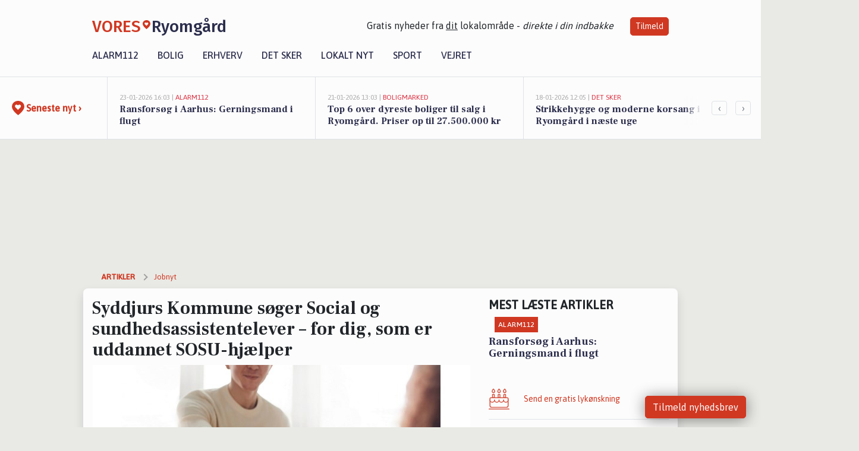

--- FILE ---
content_type: text/html; charset=utf-8
request_url: https://vores-ryomgaard.dk/a/syddjurs-kommune-soeger-social-og-sundhedsassistentelever-for-dig-som-er-uddannet-sosu-hjaelper/279509c5-0f5c-4f49-8829-794ddc49f23c
body_size: 18690
content:


<!DOCTYPE html>
<html lang="da">
<head>
    <meta charset="utf-8" />
    <meta name="viewport" content="width=device-width, initial-scale=1.0" />
    <title>Syddjurs Kommune s&#xF8;ger Social og sundhedsassistentelever &#x2013; for dig, som er uddannet SOSU-hj&#xE6;lper | VORES Ryomg&#xE5;rd</title>
    
    <link href='https://fonts.gstatic.com' rel='preconnect' crossorigin>
<link href='https://assets.vorescdn.dk' rel='preconnect' crossorigin>
    <link rel="manifest" href="/manifest.json">
        <meta name="description" content="Jobannonce i 8550 Ryomg&#xE5;rd: Syddjurs Kommune s&#xF8;ger Social og sundhedsassistentelever &#x2013; for dig, som er uddannet SOSU-hj&#xE6;lper" />


    <link rel="canonical" href="https://vores-ryomgaard.dk/a/syddjurs-kommune-soeger-social-og-sundhedsassistentelever-for-dig-som-er-uddannet-sosu-hjaelper/279509c5-0f5c-4f49-8829-794ddc49f23c">


<meta property="fb:app_id" content="603210533761694" />
    <meta property="fb:pages" content="100678448208124" />
        <meta property="og:type" content="article" />
        <meta property="og:image" content="https://assets.vorescdn.dk/vores-by/3ef3021a-9a46-4067-a395-ab09caa7d5da.jpg?width=1200&amp;height=630&amp;mode=pad&amp;bgcolor=FFFFFF&amp;scale=both" />
        <meta property="article:published_date" content="2023-06-01T10:36:48" />
        <meta property="article:author" content="Emilie Bjergegaard" />

    <script type="application/ld+json">
        {"@context":"https://schema.org","@type":"NewsArticle","mainEntityOfPage":{"@type":"WebPage","@id":"https://vores-ryomgaard.dk/a/syddjurs-kommune-soeger-social-og-sundhedsassistentelever-for-dig-som-er-uddannet-sosu-hjaelper/279509c5-0f5c-4f49-8829-794ddc49f23c"},"headline":"Syddjurs Kommune søger Social og sundhedsassistentelever – for dig, som er uddannet SOSU-hjælper","image":["https://assets.vorescdn.dk/vores-by/3ef3021a-9a46-4067-a395-ab09caa7d5da.jpg"],"datePublished":"2023-06-01T10:36:48","dateModified":null,"author":{"@type":"Person","name":"Emilie Bjergegaard"},"publisher":{"@type":"Organization","name":"VORES Ryomgård","logo":{"@type":"ImageObject","url":"https://vores-ryomgaard.dk/img/logo/site_square.png"}}}
    </script>



    <meta name="facebook-domain-verification" content="bnory3wfufkcgowyy7d36fykwc4ex8" />

    
<link rel="icon" type="image/png" href="/img/icons/icon-152x152.png" />
<link rel="apple-touch-icon" type="image/png" href="/favicon.png" />

<link rel="preload" as="style" href="https://fonts.googleapis.com/css?family=Frank&#x2B;Ruhl&#x2B;Libre:400,700|Asap:400,500|Fira&#x2B;Sans:500|Merriweather:400&amp;display=swap">
<link href="https://fonts.googleapis.com/css?family=Frank&#x2B;Ruhl&#x2B;Libre:400,700|Asap:400,500|Fira&#x2B;Sans:500|Merriweather:400&amp;display=swap" rel="stylesheet" />

<link rel="preload" as="style" href="/dist/main.css?v=4lVlcf_nVVhS9k3-PzDma9gPCqVzZa-xwe6Z3nUGu-A">
<link rel="stylesheet" href="/dist/main.css?v=4lVlcf_nVVhS9k3-PzDma9gPCqVzZa-xwe6Z3nUGu-A" />
        <script type="text/javascript">
        window.dataLayer = window.dataLayer || [];
        window.dataLayer.push({
            dlv_page_type: "artikel_vip",
            dlv_category: "Jobnyt",
            dlv_source: "JobNet"
        });
    </script>

    
    
<script>
var voresConfiguration = {"modules":["floating-subscribe"],"site":{"name":"Ryomg\u00E5rd","siteName":"VORES Ryomg\u00E5rd","hostname":"vores-ryomgaard.dk","facebookPageId":100678448208124,"instagramHandle":""},"bannerPlaceholder":{"salesEmail":"salg@voresdigital.dk?subject=Henvendelse fra VORES Ryomg\u00E5rd","logo":"https://assets.vorescdn.dk/remote/vores-ryomgaard.dk/img/logo/site.png?width=250"},"facebookAppId":"603210533761694","googleSignInClientId":"643495767278-bqenl96m5li36d9c3e1a1ujch1giorgn.apps.googleusercontent.com","products":{"groceryPlusProductId":"832729fc-0197-4a09-a829-2ad24ec33c74"},"csrf":"CfDJ8FuIb0WNFg9DhYJimJMeEWhnpEzV2gPE-bMuWyxuAbD2D0HJKIn9D5L5Zlc3ihqz83J2Zg2JdnK5JC0Ba4FNrzgrq_lhyxOu7L2k312BuXN6ASRfT27B2lXiP-xWOdJ9xJoD7uVWiYixTn38cL9Xyek","gtmId":"GTM-PMFG7C7"}
</script>

<script src="/dist/essentials-bundle.js?v=hjEg4_jAEA1nYcyRynaMY4wTMfjlzT6aiRLaBhOhzEo" defer></script>
    
<script type="text/javascript">
var utag_data = {
}
</script>
<!-- Loading script asynchronously -->
<script type="text/javascript">
    (function(a,b,c,d){
    a='//tags.tiqcdn.com/utag/jysk-fynske-medier/partners/prod/utag.js';
    b=document;c='script';d=b.createElement(c);d.src=a;d.type='text/java'+c;d.async=true;
    a=b.getElementsByTagName(c)[0];a.parentNode.insertBefore(d,a);
    })();
</script>


<script async='async' src='//macro.adnami.io/macro/hosts/adsm.macro.voresdigital.dk.js'></script>


<script src="//zrzzqdBnFEBxKXGb4.ay.delivery/manager/zrzzqdBnFEBxKXGb4" type="text/javascript" referrerpolicy="no-referrer-when-downgrade"></script>


<script>window.googletag = window.googletag || {cmd: []};</script>
<script>
    googletag.cmd.push(function(){
        googletag.pubads().setTargeting('vd_page', "vores-ryomgaard.dk");
googletag.pubads().setTargeting('vd_category', "jobnyt");googletag.pubads().setTargeting('vd_type', "artikel_vip");    });
</script>
</head>
<body>
    

<div class="d-flex flex-column">
    

<header class="" id="header">
    <nav class="navbar navbar-expand-md navbar-light sticky ">
        <div class="container">
            <div class="d-flex flex-wrap align-items-center w-100 justify-content-between">
                    <a class="logo" href="/">
        <span>VORES</span><div class="logo-icon"><img alt="" src="/img/logo/homeheart.svg" aria-hidden="true" /></div><span>Ryomg&#xE5;rd</span>
                    </a>
                    <burger-menu></burger-menu>
                    <div class="d-none d-lg-block">
                        <span>Gratis nyheder fra <u>dit</u> lokalområde - <i>direkte i din indbakke</i></span>
                        <button onclick="vmh.showSubscribeModal('Header')" class="ml-4 btn btn-sm btn-primary">Tilmeld</button>
                    </div>
            </div>
                <div class="d-flex flex-wrap align-items-center">
                    
                    <div class="collapse navbar-collapse text-right text-md-center" id="navbarMenu">
                        <ul class="navbar-nav mr-auto mt-2 mt-lg-0">

                            <li class="nav-item">
                                <a class="nav-link" href="/alarm112">
                                    Alarm112
                                </a>
                            </li>
                            <li class="nav-item">
                                <a class="nav-link" href="/bolig">
                                    Bolig
                                </a>
                            </li>
                            <li class="nav-item" site="Site">
                                <a class="nav-link" href="/erhverv">
                                    Erhverv
                                </a>
                            </li>
                            <li class="nav-item">
                                <a class="nav-link" href="/detsker">
                                    Det sker
                                </a>
                            </li>
                            <li class="nav-item">
                                <a class="nav-link" href="/lokaltnyt">
                                    Lokalt nyt
                                </a>
                            </li>
                            <li class="nav-item">
                                <a class="nav-link" href="/sport">
                                    Sport
                                </a>
                            </li>
                            <li class="nav-item align-middle">
                                
                            </li>
                            <li class="nav-item align-middle">
                                <a class="nav-link align-items-center" href="/vejret">
                                    Vejret
                                </a>
                            </li>
                        </ul>
                    </div>
                </div>
        </div>
    </nav>
</header>
    <div class="d-flex flex-column flex-grow-1">
        <div class="flex-grow-1">
                
<div class="news-bar">
    <!-- Label section -->
    <div class="news-bar-label">
        <a class="article-icon" href="/artikler">
            <b class="news-title">Seneste nyt &rsaquo;</b>
        </a>
    </div>

    <!-- News slider section -->
    <div class="news-slider">
            <a class="article-link" href="/artikler?contentId=4a633111-166b-47b5-be94-101ad5ed0d60" ga-track-kpi="" data-action="click_article" data-itemid="4a633111-166b-47b5-be94-101ad5ed0d60" data-itemtype="Content" data-itemcategory="Alarm112" data-placement="1" data-container="news_bar_preview">
                <div class="news-bar-item" ga-track-impression="" data-itemid="4a633111-166b-47b5-be94-101ad5ed0d60" data-itemtype="Content" data-itemcategory="Alarm112" data-placement="1" data-container="news_bar_preview">
                    <div class="timeago">23-01-2026 16:03 | </div>
                    <div class="category">Alarm112</div>
                    <b class="news-title">Ransfors&#xF8;g i Aarhus: Gerningsmand i flugt</b>
                </div>
            </a>
            <a class="article-link" href="/artikler?contentId=711bc0b8-aa89-42b5-ac5f-21bf974975e2" ga-track-kpi="" data-action="click_article" data-itemid="711bc0b8-aa89-42b5-ac5f-21bf974975e2" data-itemtype="Content" data-itemcategory="Boligmarked" data-placement="2" data-container="news_bar_preview">
                <div class="news-bar-item" ga-track-impression="" data-itemid="711bc0b8-aa89-42b5-ac5f-21bf974975e2" data-itemtype="Content" data-itemcategory="Boligmarked" data-placement="2" data-container="news_bar_preview">
                    <div class="timeago">21-01-2026 13:03 | </div>
                    <div class="category">Boligmarked</div>
                    <b class="news-title">Top 6 over dyreste boliger til salg i Ryomg&#xE5;rd. Priser op til 27.500.000 kr</b>
                </div>
            </a>
            <a class="article-link" href="/artikler?contentId=10bd5b96-e5af-4c4c-a662-66e61cc33c75" ga-track-kpi="" data-action="click_article" data-itemid="10bd5b96-e5af-4c4c-a662-66e61cc33c75" data-itemtype="Content" data-itemcategory="Det sker" data-placement="3" data-container="news_bar_preview">
                <div class="news-bar-item" ga-track-impression="" data-itemid="10bd5b96-e5af-4c4c-a662-66e61cc33c75" data-itemtype="Content" data-itemcategory="Det sker" data-placement="3" data-container="news_bar_preview">
                    <div class="timeago">18-01-2026 12:05 | </div>
                    <div class="category">Det sker</div>
                    <b class="news-title">Strikkehygge og moderne korsang i Ryomg&#xE5;rd i n&#xE6;ste uge</b>
                </div>
            </a>
            <a class="article-link" href="/artikler?contentId=b8549ff0-67c9-4b75-971d-0cc45fd245f2" ga-track-kpi="" data-action="click_article" data-itemid="b8549ff0-67c9-4b75-971d-0cc45fd245f2" data-itemtype="Content" data-itemcategory="Boligmarked" data-placement="4" data-container="news_bar_preview">
                <div class="news-bar-item" ga-track-impression="" data-itemid="b8549ff0-67c9-4b75-971d-0cc45fd245f2" data-itemtype="Content" data-itemcategory="Boligmarked" data-placement="4" data-container="news_bar_preview">
                    <div class="timeago">18-01-2026 10:01 | </div>
                    <div class="category">Boligmarked</div>
                    <b class="news-title">Syrenvej 8 er til salg for kun 495.000 kr.: Se de billigste boliger til salg i Ryomg&#xE5;rd her</b>
                </div>
            </a>
            <a class="article-link" href="/artikler?contentId=e5e68c70-533a-4dab-8ace-e6f49216814e" ga-track-kpi="" data-action="click_article" data-itemid="e5e68c70-533a-4dab-8ace-e6f49216814e" data-itemtype="Content" data-itemcategory="Biler" data-placement="5" data-container="news_bar_preview">
                <div class="news-bar-item" ga-track-impression="" data-itemid="e5e68c70-533a-4dab-8ace-e6f49216814e" data-itemtype="Content" data-itemcategory="Biler" data-placement="5" data-container="news_bar_preview">
                    <div class="timeago">17-01-2026 14:30 | </div>
                    <div class="category">Biler</div>
                    <b class="news-title">De billigste biler i Ryomg&#xE5;rd - Priser fra 99.900 kr</b>
                </div>
            </a>
            <a class="article-link" href="/artikler?contentId=dee7bd8a-94b5-4cf2-9263-309ed25a9dd9" ga-track-kpi="" data-action="click_article" data-itemid="dee7bd8a-94b5-4cf2-9263-309ed25a9dd9" data-itemtype="Content" data-itemcategory="Boligmarked" data-placement="6" data-container="news_bar_preview">
                <div class="news-bar-item" ga-track-impression="" data-itemid="dee7bd8a-94b5-4cf2-9263-309ed25a9dd9" data-itemtype="Content" data-itemcategory="Boligmarked" data-placement="6" data-container="news_bar_preview">
                    <div class="timeago">14-01-2026 13:02 | </div>
                    <div class="category">Boligmarked</div>
                    <b class="news-title">Nordlyvej 33 og 1 anden boliger er kommet til salg denne uge i Ryomg&#xE5;rd - se boligerne her.</b>
                </div>
            </a>
            <a class="article-link" href="/artikler?contentId=1d558da4-00cb-4a57-bb8f-5b3db09abf80" ga-track-kpi="" data-action="click_article" data-itemid="1d558da4-00cb-4a57-bb8f-5b3db09abf80" data-itemtype="Content" data-itemcategory="Alarm112" data-placement="7" data-container="news_bar_preview">
                <div class="news-bar-item" ga-track-impression="" data-itemid="1d558da4-00cb-4a57-bb8f-5b3db09abf80" data-itemtype="Content" data-itemcategory="Alarm112" data-placement="7" data-container="news_bar_preview">
                    <div class="timeago">09-01-2026 16:04 | </div>
                    <div class="category">Alarm112</div>
                    <b class="news-title">Snekaos: Vinterberedskab k&#xE6;mper for frie veje</b>
                </div>
            </a>
            <a class="article-link" href="/artikler?contentId=d0328b47-8a63-410e-a8e1-0dc8f59081d6" ga-track-kpi="" data-action="click_article" data-itemid="d0328b47-8a63-410e-a8e1-0dc8f59081d6" data-itemtype="Content" data-itemcategory="Biler" data-placement="8" data-container="news_bar_preview">
                <div class="news-bar-item" ga-track-impression="" data-itemid="d0328b47-8a63-410e-a8e1-0dc8f59081d6" data-itemtype="Content" data-itemcategory="Biler" data-placement="8" data-container="news_bar_preview">
                    <div class="timeago">30-12-2025 14:15 | </div>
                    <div class="category">Biler</div>
                    <b class="news-title">10 dyreste biler til salg i n&#xE6;rheden af Syddjurs Kommune</b>
                </div>
            </a>
            <a class="article-link" href="/artikler?contentId=5eae4db5-60a8-43b3-80ee-38be9fadd5d6" ga-track-kpi="" data-action="click_article" data-itemid="5eae4db5-60a8-43b3-80ee-38be9fadd5d6" data-itemtype="Content" data-itemcategory="Dagligvarer" data-placement="9" data-container="news_bar_preview">
                <div class="news-bar-item" ga-track-impression="" data-itemid="5eae4db5-60a8-43b3-80ee-38be9fadd5d6" data-itemtype="Content" data-itemcategory="Dagligvarer" data-placement="9" data-container="news_bar_preview">
                    <div class="timeago">28-12-2025 16:04 | </div>
                    <div class="category">Dagligvarer</div>
                    <b class="news-title">Vin til halv pris hos DagliBrugsen og Smirnoff Ice til kun 5 kr. hos Netto</b>
                </div>
            </a>
            <a class="article-link" href="/artikler?contentId=0e3a7e0f-58e5-47c1-8cde-8825ff458c76" ga-track-kpi="" data-action="click_article" data-itemid="0e3a7e0f-58e5-47c1-8cde-8825ff458c76" data-itemtype="Content" data-itemcategory="Biler" data-placement="10" data-container="news_bar_preview">
                <div class="news-bar-item" ga-track-impression="" data-itemid="0e3a7e0f-58e5-47c1-8cde-8825ff458c76" data-itemtype="Content" data-itemcategory="Biler" data-placement="10" data-container="news_bar_preview">
                    <div class="timeago">27-12-2025 14:14 | </div>
                    <div class="category">Biler</div>
                    <b class="news-title">De dyreste biler i Ryomg&#xE5;rd - Pris op til 429.900 kr!</b>
                </div>
            </a>
    </div>

        <!-- Navigation section -->
        <div class="news-bar-navigation">
            <button class="btn btn-outline-secondary" onclick="scrollNewsBar(-350)">&lsaquo;</button>
            <button class="btn btn-outline-secondary" onclick="scrollNewsBar(350)">&rsaquo;</button>
        </div>
</div>
            <div class="container pt-3">
                            <div class="step_sticky step_sticky_left">
    <div data-ay-manager-id="div-gpt-ad-sticky_1">
        <script type="text/javascript">
            window.ayManagerEnv = window.ayManagerEnv || { cmd : []};
            window.ayManagerEnv.cmd.push(function() {
                ayManagerEnv.display("div-gpt-ad-sticky_1");
            });
        </script>
    </div>
</div>
                            <div class="step_sticky step_sticky_right">
    <div data-ay-manager-id="div-gpt-ad-sticky_2">
        <script type="text/javascript">
            window.ayManagerEnv = window.ayManagerEnv || { cmd : []};
            window.ayManagerEnv.cmd.push(function() {
                ayManagerEnv.display("div-gpt-ad-sticky_2");
            });
        </script>
    </div>
</div>
                            
<div class="step_billboard">
    <div data-ay-manager-id="div-gpt-ad-billboard_1">
        <script type="text/javascript">
            window.ayManagerEnv = window.ayManagerEnv || { cmd : []};
            window.ayManagerEnv.cmd.push(function() {
                ayManagerEnv.display("div-gpt-ad-billboard_1");
            });
        </script>
    </div>
</div>
                

<div class="vip-page my-3">
    <div class="row">
        <div class="container">

                
    <div class="row breadcrumbs py-2">
        <div class="col">
            <ol itemscope itemtype="http://schema.org/BreadcrumbList" class="list-unstyled my-0 col d-flex">
                <li itemprop="itemListElement" itemscope itemtype="http://schema.org/ListItem">
                    <a href="/artikler" itemid="/artikler" class="section" itemscope itemtype="http://schema.org/Thing" itemprop="item">
                        <span itemprop="name">Artikler</span>
                    </a>
                    <meta itemprop="position" content="1" />
                </li>
                    <li class="" itemprop="itemListElement" itemscope itemtype="http://schema.org/ListItem">
                            <a href="/artikler/jobnyt" itemid="/artikler/jobnyt" itemscope itemtype="http://schema.org/Thing" itemprop="item">
                                <span itemprop="name">Jobnyt</span>
                            </a>
                        <meta itemprop="position" content="2" />
                    </li>
                    <li class="sr-only" itemprop="itemListElement" itemscope itemtype="http://schema.org/ListItem">
                            <span itemid="/a/syddjurs-kommune-soeger-social-og-sundhedsassistentelever-for-dig-som-er-uddannet-sosu-hjaelper/279509c5-0f5c-4f49-8829-794ddc49f23c" itemscope itemtype="http://schema.org/Thing" itemprop="item">
                                <span itemprop="name">Syddjurs Kommune s&#xF8;ger Social og sundhedsassistentelever &#x2013; for dig, som er uddannet SOSU-hj&#xE6;lper</span>
                            </span>
                        <meta itemprop="position" content="3" />
                    </li>
            </ol>
        </div>
    </div>

        </div>
    </div>


    <div class="row">
        <div class="container bg-white shadow pb-4 default-container-padding">
            <div class="row mt-3">
                <div class="col-12 col-lg-8">
                    <article id="279509c5-0f5c-4f49-8829-794ddc49f23c" class="jobnetadarticle desktop" data-id="279509c5-0f5c-4f49-8829-794ddc49f23c"
         data-category="Jobnyt" data-assets='[{"id":"3ef3021a-9a46-4067-a395-ab09caa7d5da","width":1280,"height":853}]'>
    <h1>
        Syddjurs Kommune s&#xF8;ger Social og sundhedsassistentelever &#x2013; for dig, som er uddannet SOSU-hj&#xE6;lper
    </h1>


            <div class="cover-img-container">
                <img class="cover-img" src="https://assets.vorescdn.dk/vores-by/3ef3021a-9a46-4067-a395-ab09caa7d5da.jpg?width=635&amp;height=357&amp;mode=pad&amp;bgcolor=FFFFFF&amp;scale=both" srcset="https://assets.vorescdn.dk/vores-by/3ef3021a-9a46-4067-a395-ab09caa7d5da.jpg?width=1270&amp;height=714&amp;mode=pad&amp;bgcolor=FFFFFF&amp;scale=both 2x, https://assets.vorescdn.dk/vores-by/3ef3021a-9a46-4067-a395-ab09caa7d5da.jpg?width=635&amp;height=357&amp;mode=pad&amp;bgcolor=FFFFFF&amp;scale=both 1x" data-assetid="3ef3021a-9a46-4067-a395-ab09caa7d5da" />
               
            </div>
    <div class="col-12 d-flex editor py-2 mt-1 mb-1 border-bottom border-top pl-0 align-items-center">
            <img alt="Profilbillede" class="mr-3 flex-shrink-0 rounded-circle" width="50" height="50" data-src="https://assets.vorescdn.dk/vores-by/d9b96d82-ea01-4614-81ca-9f0a8951c210.jpg?width=50&amp;height=50&amp;mode=crop" data-srcset="https://assets.vorescdn.dk/vores-by/d9b96d82-ea01-4614-81ca-9f0a8951c210.jpg?width=100&amp;height=100&amp;mode=crop 2x, https://assets.vorescdn.dk/vores-by/d9b96d82-ea01-4614-81ca-9f0a8951c210.jpg?width=50&amp;height=50&amp;mode=crop 1x" data-assetid="d9b96d82-ea01-4614-81ca-9f0a8951c210" />
            <div class="d-flex flex-column justify-content-center">
                <span class="article-author">Emilie Bjergegaard</span>
            </div>
            <div class="d-flex flex-wrap justify-content-end align-items-center" style="margin-left: auto;">

                
<a class="btn btn-sm btn-primary d-flex align-items-center justify-content-center" id="shareLinkBtn" style="white-space: nowrap" title="Del på Facebook" onclick="vmh.shareLink('https%3A%2F%2Fvores-ryomgaard.dk%2Fa%2Fsyddjurs-kommune-soeger-social-og-sundhedsassistentelever-for-dig-som-er-uddannet-sosu-hjaelper%2F279509c5-0f5c-4f49-8829-794ddc49f23c')">
	Del artikel <img alt="Del på facebook" class="ml-2" style="height: 18px;width: 18px;" src="/img/icons/icon-share-white.svg" />
</a>


            </div>
    </div>
    <div class="d-flex flex-wrap justify-content-between">
            <div>
                <img src="/img/icons/clock-icon.svg" alt="dato" style="height: 11px; width: 11px" />
                <time itemprop="dateCreated datePublished"
                      datetime="2023-06-01T08:36:48Z"
                      class="text-muted">
                    Torsdag d. 01. jun. 2023 - kl. 10:36
                </time>
            </div>
    </div>
    <br />

    <div class="article-content">
        
        
    <p>
        <strong>
            BEMÆRK:
            <span style="color:red;">Ansøgningsfristen er overskredet</span>
        </strong>
    </p>

<p>
    Drømmer du om at gøre en forskel for mennesker, der har brug for sygepleje og rehabilitering i borgerens eget hjem eller i det nære og sammenhængende sundhedsvæsen, har du chancen nu, da Syddjurs Kommune søger Social og sundhedsassistentelever med skolegang i Århus eller Randers/Grenå.<br/><br/><strong>Uddannelsen starter den 11. august 2023 eller 3./4. januar 2024.</strong><br/><br/>Uddannelsen veksler mellem skole og praktik og giver dig mulighed for at skabe et godt fundament for job og karriere indenfor sundhedsområdet.<br/><br/>Du kan læse mere om uddannelsen indhold og opbygning her;<br/><br/><a href="http://www.sosuranders.dk/uddannelser/social-og-sundhedsassistent/hovedforloeb-sosu-assistent/" >http://www.sosuranders.dk/uddannelser/social-og-sundhedsassistent/hovedforloeb-sosu-assistent/</a><br/><a href="https://www.sosuoj.dk/uddannelser/sosu-assistent/hovedforloeb-sosu-assistent/" >https://www.sosuoj.dk/uddannelser/sosu-assistent/hovedforloeb-sosu-assistent/</a><br/><br/>For at komme i betragtning til optagelse på uddannelsen og ansættelse i Syddjurs Kommune, skal du:<ul><li>Have gennemført Social- og sundhedshjælperuddannelsen</li><li>Du skal kunne tage ansvar for egen læring og være motiveret for uddannelsen</li><li>Du skal kunne møde kl. 7.00 på hverdage og i weekender på dine tildelte praktiksteder</li></ul>Arbejdsvilkår og løn i henhold til gældende overenskomst. Er du over 25 år, kan du søge om voksenelevløn. Du kan finde beskrivelse af kriterier og ansøgningsskema til voksenelevløn her:<br/><br/><a href="http://www.syddjurs.dk/borger/aeldre/uddannelse-i-aeldreplejen/bliv-sosu" >http://www.syddjurs.dk/borger/aeldre/uddannelse-i-aeldreplejen/bliv-sosu</a><br/><br/><strong>Frist for ansøgning fredag den 9. juni 2023 kl. 12.00</strong><br/><br/>Efter vurdering af de skriftlige ansøgninger, bliver du evt. indbudt til en samtale.<br/><br/>Under samtalen med ansættelsesudvalget får du mulighed for at uddybe din ansøgning.<br/><br/><strong>Ansettælsessamtalerne&nbsp;forventes afholdt den 14. juni 2023.</strong><br/><br/>Ansøgning foregår elektronisk, klik her: &nbsp;<br/><br/>Vær opmærksom på at læse vejledningen omkring din ansøgning, inden du går i gang med at uploade din ansøgning.<br/><br/>Der indhentes straffeattest i forbindelse med en evt. ansættelse.<br/><br/>Har du spørgsmål, er du velkommen til at kontakte Syddjurs Kommune på <a href="mailto:sundhed.omsorg@syddjurs.dk" >sundhed.omsorg@syddjurs.dk</a> eller på 87 53 00 00.<br/><br/>&nbsp;<em>Syddjurs Kommune opfordrer alle til at søge stillingen uanset køn, alder, etnisk baggrund, handicap m.v.</em><br/>&nbsp;<br/><strong>Du kan søge jobbet ved at klikke på ”Send ansøgning”. Vedhæft din ansøgning og dit CV.&nbsp;</strong>(De vedhæftede filer skal være i pdf- eller word-format).<br/><br/><strong>TIPS: </strong><em>Syddjurs Kommune anvender digital rekruttering, se ledige stillinger på Syddjurs. dk / job.</em><br/><br/><em>Syddjurs Kommune har omkring 44.000 indbyggere, fem hovedbyer og et stort opland med mange landsbyer. Vi er en Kommune i udvikling og hvert år vælger mange familier at flytte hertil. Vores styrker er de aktive borgere, de mange bysamfund, en enestående natur og nærheden til storbyen Aarhus. Vi er en aktiv del af udviklingen i den midtjyske region, herunder Business Region Aarhus, s<em>om er et fællesskab mellem de 12 østjyske Kommuner på tilsammen en million østjyder, en halv million arbejdspladser og landets største vækstområde uden for hovedstadsområdet.</em></em><br/><em>&nbsp;</em><em>&nbsp;</em><br/><em>Syddjurs Kommune er den største arbejdsplads med cirka 3.200 engagerede medarbejdere. Gennem dialog med virksomheder, brugere og borgere sikres et fælles ansvar for Kommunens udvikling. Vores Ledelses- og medarbejdergrundlag tager afsæt i Kommunens vision ”Sammen om det gode liv” og i Kommunens værdier; åbenhed, udvikling, respekt og kvalitet - som vi efterlever ved at borgere, erhvervsliv og medarbejdere i Syddjurs Kommune møder hinanden med nysgerrighed og engagement og skaber i fællesskab rammerne for det gode liv i hele Syddjurs.</em><br/>&nbsp;<br/>&nbsp;<br/>&nbsp;<br/><br/>
</p>

<p>
    <b>INFORMATIONER OM STILLINGEN:</b>
</p>

<p><b>- Arbejdspladsen ligger i:</b></p>
<p>
    Syddjurs Kommune
</p>

<p><b>-Virksomheden tilbyder: </b></p>

    <p><b>-Arbejdsgiver:</b></p>
    <p>Syddjurs Kommune, Skolevej 19, 8544 M&#xF8;rke</p>

<p><b>-Ansøgning:</b></p>

    <p>
        Ansøgningsfrist: 09-06-2023;

            <strong>
                - ansøgningsfristen er overskredet
            </strong>
    </p>
    <p>Ved skriftlig henvendelse: <a href="https://syddjurs.emply.net/recruitment/vacancyApply.aspx?publishingId=3f6697b6-4884-4c7c-b73f-49c27ab5d120" rel="nofollow noopener">https://syddjurs.emply.net/recruitment/vacancyApply.aspx?publishingId=3f6697b6-4884-4c7c-b73f-49c27ab5d120</a></p>

<p>Se mere her: <a href="https://job.jobnet.dk/find-job/5844527" rel="nofollow noopener">https://job.jobnet.dk/find-job/5844527</a></p>

    </div>
    
            <div class="d-flex flex-wrap justify-content-between">
                <small class="text-muted">Denne artikel er skrevet af Emilie Bjergegaard og data er automatisk hentet fra eksterne kilder, herunder JobNet.</small>
            </div>


        <div class="d-flex flex-wrap justify-content-between">
                <small class="text-muted">Kilde: JobNet</small>
        </div>




        
    <div class="d-flex justify-content-center py-3 pb-5 w-100">
        <a class="b4nn3r w300_h160"
           aria-hidden="true"
           title="Reklame"
           href="https://www.lagersalg.com/?utm_source=vores-ryomgaard.dk&amp;utm_medium=banner"
           rel="noopener nofollow"
           target="_blank"
           data-background="https://assets.vorescdn.dk/vores-by/d19e68de-c90f-4037-8a36-804ae5516b95.jpg?width=300&amp;height=160&amp;mode=crop&amp;bgcolor=FFFFFF"
           data-backgroundretina="https://assets.vorescdn.dk/vores-by/d19e68de-c90f-4037-8a36-804ae5516b95.jpg?width=600&amp;height=320&amp;mode=crop&amp;bgcolor=FFFFFF"
           data-id="a4180c0a-21b6-4cd3-9fc2-e712943627b5"
           data-track="True"
           data-allowduplicates="False"
           data-onlyshowbannersfrombusinesseswithproductid="">
        </a>

</div>

</article>

                    <div class="row justify-content-center border-top py-3">
                        <div class="col-md-6 col-sm my-2">
                            <email-signup-widget 
    data-location="Article" 
    ></email-signup-widget>
                        </div>
                    </div>

                </div>
                <div class="col-12 col-lg-4 order-2 order-md-1">
                    
                        <div>
                                <h5 class="text-uppercase font-weight-bold pb-3">Mest læste artikler</h5>
        <div class="row pb-3 mb-3">
            <div class="col">
                

<a class="top-story article-link h-100" href="/a/ransforsoeg-i-aarhus-gerningsmand-i-flugt/4a633111-166b-47b5-be94-101ad5ed0d60" ga-track-impression="" data-itemid="4a633111-166b-47b5-be94-101ad5ed0d60" data-itemtype="Content" data-itemcategory="Alarm112" data-container="medium_article_preview" ga-track-kpi="" data-action="click_article">
    <div class="top-story-header">
        <div class="img-container">
            <div class="img-bg " data-background="https://assets.vorescdn.dk:443/vores-intet-foto.png?width=300&amp;height=169&amp;mode=max&amp;bgcolor=FFFFFF&amp;quality=90&amp;c.focus=faces" data-backgroundretina="https://assets.vorescdn.dk:443/vores-intet-foto.png?width=600&amp;height=338&amp;mode=max&amp;bgcolor=FFFFFF&amp;quality=90&amp;c.focus=faces">
            </div>
        </div>

        <div class="categories">   
                <div class="category">Alarm112</div>
        </div>
        
    </div>

    <h2 class="mt-3 mb-0">Ransfors&#xF8;g i Aarhus: Gerningsmand i flugt</h2>
</a>
            </div>
        </div>

                        </div>
                    
                    <div class="w-100 border-bottom py-3">
                        <a class="d-flex align-items-center cta" href="/brugerindhold/opret-lykoenskning">
                            <img class="mr-4" alt="lykønskning" src="/img/icons/icon-lykkeoenskning.svg" />
                            <span class="flex-grow-1">
                                Send en gratis lykønskning
                            </span>
                        </a>
                    </div>
                    <div class="w-100 border-bottom py-3">
                        <a class="d-flex align-items-center cta" href="/opret-mindeside">
                            <img class="mr-4" alt="mindeord" src="/img/icons/icon-mindeord.svg" />
                            <span class="flex-grow-1">
                                Opret mindeside
                            </span>
                        </a>
                    </div>
                    <div class="w-100 py-3">
                        <a class="d-flex align-items-center cta" href="/brugerindhold/opret-nyhed">
                            <img class="mr-4" alt="læserbidrag" src="/img/icons/icon-laeserbidrag.svg" />
                            <span class="flex-grow-1">
                                Indsend dit læserbidrag
                            </span>
                        </a>
                    </div>
                    <facebook-carousel data-breakpoints='{
                  "540": {
                    "slidesPerView": 2
                  },
                  "758": {
                    "slidesPerView": 3
                  },
                  "960": {
                    "slidesPerView": 1
                  }
                }'
                    data-container="facebook_post_carousel"></facebook-carousel>
                    <div class="mb-3">
                        <div class="w-100 d-flex justify-content-center border-bottom py-4">
        <div class="b4nn3r lazy w300_h160"
             data-size="w300_h160"
             data-placement=""
             data-allowplaceholder="False"
             data-onlyshowbannersfrombusinesseswithproductid="">
        </div>

</div>
                    </div>
                        
<div class="step_rectangle">
    <div data-ay-manager-id="div-gpt-ad-rectangle_1">
        <script type="text/javascript">
            window.ayManagerEnv = window.ayManagerEnv || { cmd : []};
            window.ayManagerEnv.cmd.push(function() {
                ayManagerEnv.display("div-gpt-ad-rectangle_1");
            });
        </script>
    </div>
</div>
                </div>
                    <div class="col-12 order-1 order-md-2">
                            
<div class="step_billboard">
    <div data-ay-manager-id="div-gpt-ad-billboard_2">
        <script type="text/javascript">
            window.ayManagerEnv = window.ayManagerEnv || { cmd : []};
            window.ayManagerEnv.cmd.push(function() {
                ayManagerEnv.display("div-gpt-ad-billboard_2");
            });
        </script>
    </div>
</div>
                    </div>
                <div class="col-12 order-3 order-md-3">
                    <div class="row mt-3">
                        <div class="col-12 col-lg-8">
                            
<div class="article-stream" style="padding-right: 5px; padding-left: 5px">
    
    <div class="mb-5">
        <div class="row">
            <div class="col">
                

<a class="cover-story article-link desktop" href="/a/top-6-over-dyreste-boliger-til-salg-i-ryomgaard-priser-op-til-27500000-kr/711bc0b8-aa89-42b5-ac5f-21bf974975e2" ga-track-impression="" data-itemid="711bc0b8-aa89-42b5-ac5f-21bf974975e2" data-itemtype="Content" data-itemcategory="Boligmarked" data-container="big_article_preview" ga-track-kpi="" data-action="click_article">
    <div class="cover-story-header">
        <div class="img-container">
            <div class="img-bg " style="background-image: url(https://assets.vorescdn.dk/vores-by/2b629c87-8943-45f4-90d5-44e5e6f361f0.jpg?width=630&amp;height=354&amp;mode=max&amp;bgcolor=FFFFFF&amp;c.focus=faces);" data-assetid="2b629c87-8943-45f4-90d5-44e5e6f361f0">
            </div>
        </div>

        <div class="categories">
                <div class="category">Boligmarked</div>
        </div>        
    </div>

    <h2 class="h1 mt-3">Top 6 over dyreste boliger til salg i Ryomg&#xE5;rd. Priser op til 27.500.000 kr</h2>
</a>
            </div>
        </div>
    </div>


    
    <div class="mb-5">
        <div class="row ">
            <div class="col-6" style="padding-right: 10px">
                

<a class="top-story article-link h-100" href="/a/strikkehygge-og-moderne-korsang-i-ryomgaard-i-naeste-uge/10bd5b96-e5af-4c4c-a662-66e61cc33c75" ga-track-impression="" data-itemid="10bd5b96-e5af-4c4c-a662-66e61cc33c75" data-itemtype="Content" data-itemcategory="Det sker" data-container="medium_article_preview" ga-track-kpi="" data-action="click_article">
    <div class="top-story-header">
        <div class="img-container">
            <div class="img-bg " data-background="https://assets.vorescdn.dk/vores-by/56e2f8da-6641-4429-bff1-8fdfcfd27e14.jpg?width=300&amp;height=169&amp;mode=max&amp;bgcolor=FFFFFF&amp;quality=90&amp;c.focus=faces" data-backgroundretina="https://assets.vorescdn.dk/vores-by/56e2f8da-6641-4429-bff1-8fdfcfd27e14.jpg?width=600&amp;height=338&amp;mode=max&amp;bgcolor=FFFFFF&amp;quality=90&amp;c.focus=faces" data-assetid="56e2f8da-6641-4429-bff1-8fdfcfd27e14">
            </div>
        </div>

        <div class="categories">   
                <div class="category">Det sker</div>
        </div>
        
    </div>

    <h2 class="mt-3 mb-0">Strikkehygge og moderne korsang i Ryomg&#xE5;rd i n&#xE6;ste uge</h2>
</a>
            </div>
            <div class="col-6" style="padding-left: 10px">
                

<a class="top-story article-link h-100" href="/a/syrenvej-8-er-til-salg-for-kun-495000-kr-se-de-billigste-boliger-til-salg-i-ryomgaard-her/b8549ff0-67c9-4b75-971d-0cc45fd245f2" ga-track-impression="" data-itemid="b8549ff0-67c9-4b75-971d-0cc45fd245f2" data-itemtype="Content" data-itemcategory="Boligmarked" data-container="medium_article_preview" ga-track-kpi="" data-action="click_article">
    <div class="top-story-header">
        <div class="img-container">
            <div class="img-bg " data-background="https://assets.vorescdn.dk/vores-by/78329447-c8ec-4430-81cc-b782bea7baf9.jpg?width=300&amp;height=169&amp;mode=max&amp;bgcolor=FFFFFF&amp;quality=90&amp;c.focus=faces" data-backgroundretina="https://assets.vorescdn.dk/vores-by/78329447-c8ec-4430-81cc-b782bea7baf9.jpg?width=600&amp;height=338&amp;mode=max&amp;bgcolor=FFFFFF&amp;quality=90&amp;c.focus=faces" data-assetid="78329447-c8ec-4430-81cc-b782bea7baf9">
            </div>
        </div>

        <div class="categories">   
                <div class="category">Boligmarked</div>
        </div>
        
    </div>

    <h2 class="mt-3 mb-0">Syrenvej 8 er til salg for kun 495.000 kr.: Se de billigste boliger til salg i Ryomg&#xE5;rd her</h2>
</a>
            </div>
        </div>
    </div>


    
    <div class="mb-5">
        <div class="row ">
            <div class="col-6" style="padding-right: 10px">
                

<a class="top-story article-link h-100" href="/a/de-billigste-biler-i-ryomgaard-priser-fra-99900-kr/e5e68c70-533a-4dab-8ace-e6f49216814e" ga-track-impression="" data-itemid="e5e68c70-533a-4dab-8ace-e6f49216814e" data-itemtype="Content" data-itemcategory="Biler" data-container="medium_article_preview" ga-track-kpi="" data-action="click_article">
    <div class="top-story-header">
        <div class="img-container">
            <div class="img-bg " data-background="https://assets.vorescdn.dk/vores-by/9e7d4fc3-6c28-40d3-b975-22a423fc947b.jpg?width=300&amp;height=169&amp;mode=max&amp;bgcolor=FFFFFF&amp;quality=90&amp;c.focus=faces" data-backgroundretina="https://assets.vorescdn.dk/vores-by/9e7d4fc3-6c28-40d3-b975-22a423fc947b.jpg?width=600&amp;height=338&amp;mode=max&amp;bgcolor=FFFFFF&amp;quality=90&amp;c.focus=faces" data-assetid="9e7d4fc3-6c28-40d3-b975-22a423fc947b">
            </div>
        </div>

        <div class="categories">   
                <div class="category">Biler</div>
        </div>
        
    </div>

    <h2 class="mt-3 mb-0">De billigste biler i Ryomg&#xE5;rd - Priser fra 99.900 kr</h2>
</a>
            </div>
            <div class="col-6" style="padding-left: 10px">
                

<a class="top-story article-link h-100" href="/a/nordlyvej-33-og-1-anden-boliger-er-kommet-til-salg-denne-uge-i-ryomgaard-se-boligerne-her/dee7bd8a-94b5-4cf2-9263-309ed25a9dd9" ga-track-impression="" data-itemid="dee7bd8a-94b5-4cf2-9263-309ed25a9dd9" data-itemtype="Content" data-itemcategory="Boligmarked" data-container="medium_article_preview" ga-track-kpi="" data-action="click_article">
    <div class="top-story-header">
        <div class="img-container">
            <div class="img-bg " data-background="https://assets.vorescdn.dk/vores-by/56feeb54-274b-49c4-aab5-392290b28e92.jpg?width=300&amp;height=169&amp;mode=max&amp;bgcolor=FFFFFF&amp;quality=90&amp;c.focus=faces" data-backgroundretina="https://assets.vorescdn.dk/vores-by/56feeb54-274b-49c4-aab5-392290b28e92.jpg?width=600&amp;height=338&amp;mode=max&amp;bgcolor=FFFFFF&amp;quality=90&amp;c.focus=faces" data-assetid="56feeb54-274b-49c4-aab5-392290b28e92">
            </div>
        </div>

        <div class="categories">   
                <div class="category">Boligmarked</div>
        </div>
        
    </div>

    <h2 class="mt-3 mb-0">Nordlyvej 33 og 1 anden boliger er kommet til salg denne uge i Ryomg&#xE5;rd - se boligerne her.</h2>
</a>
            </div>
        </div>
    </div>

    
    <div class="mb-5">
        <div class="row ">
            <div class="col-6" style="padding-right: 10px">
                

<a class="top-story article-link h-100" href="/a/10-dyreste-biler-til-salg-i-naerheden-af-syddjurs-kommune/d0328b47-8a63-410e-a8e1-0dc8f59081d6" ga-track-impression="" data-itemid="d0328b47-8a63-410e-a8e1-0dc8f59081d6" data-itemtype="Content" data-itemcategory="Biler" data-container="medium_article_preview" ga-track-kpi="" data-action="click_article">
    <div class="top-story-header">
        <div class="img-container">
            <div class="img-bg " data-background="https://assets.vorescdn.dk/vores-by/dbc32af3-3ed7-4c91-91a6-8410ee716f5f.jpg?width=300&amp;height=169&amp;mode=max&amp;bgcolor=FFFFFF&amp;quality=90&amp;c.focus=faces" data-backgroundretina="https://assets.vorescdn.dk/vores-by/dbc32af3-3ed7-4c91-91a6-8410ee716f5f.jpg?width=600&amp;height=338&amp;mode=max&amp;bgcolor=FFFFFF&amp;quality=90&amp;c.focus=faces" data-assetid="dbc32af3-3ed7-4c91-91a6-8410ee716f5f">
            </div>
        </div>

        <div class="categories">   
                <div class="category">Biler</div>
        </div>
        
    </div>

    <h2 class="mt-3 mb-0">10 dyreste biler til salg i n&#xE6;rheden af Syddjurs Kommune</h2>
</a>
            </div>
            <div class="col-6" style="padding-left: 10px">
                

<a class="top-story article-link h-100" href="/a/vin-til-halv-pris-hos-daglibrugsen-og-smirnoff-ice-til-kun-5-kr-hos-netto/5eae4db5-60a8-43b3-80ee-38be9fadd5d6" ga-track-impression="" data-itemid="5eae4db5-60a8-43b3-80ee-38be9fadd5d6" data-itemtype="Content" data-itemcategory="Dagligvarer" data-container="medium_article_preview" ga-track-kpi="" data-action="click_article">
    <div class="top-story-header">
        <div class="img-container">
            <div class="img-bg " data-background="https://assets.vorescdn.dk/vores-by/3ef6f521-7fa2-46ae-9063-6df5ccf0615a.jpg?width=300&amp;height=169&amp;mode=max&amp;bgcolor=FFFFFF&amp;quality=90&amp;c.focus=faces" data-backgroundretina="https://assets.vorescdn.dk/vores-by/3ef6f521-7fa2-46ae-9063-6df5ccf0615a.jpg?width=600&amp;height=338&amp;mode=max&amp;bgcolor=FFFFFF&amp;quality=90&amp;c.focus=faces" data-assetid="3ef6f521-7fa2-46ae-9063-6df5ccf0615a">
            </div>
        </div>

        <div class="categories">   
                <div class="category">Dagligvarer</div>
        </div>
        
    </div>

    <h2 class="mt-3 mb-0">Vin til halv pris hos DagliBrugsen og Smirnoff Ice til kun 5 kr. hos Netto</h2>
</a>
            </div>
        </div>
    </div>



        

        <div class="row py-2 mb-5">
            <div class="col">
                
        <span class="sectionheader">Boliger til salg i Ryomg&#xE5;rd</span>
    <div class="row d-flex flex-wrap justify-content-between rentalproperties">
                <div class="col-12 col-sm-6 mb-3 mx-0">
                    
<div class="property">
        <div ga-track-impression="" data-itemid="02815883-5e56-4f72-81d1-008883c0e74b" data-itemtype="Property" data-customerid="" data-businessid="" data-placement="1" data-container="property_showcase" data-containervariant="standard">
            <a href="https://www.boliga.dk/bolig/2284622" target="_blank" rel="noopener" class="pb-4">

                <img alt="billede af boligen" data-src="https://assets.vorescdn.dk/remote/i.boliga.org/dk/550x/2284/2284622.jpg?width=640&amp;height=320&amp;mode=crop&amp;c.focus=faces" style="max-width:100%" class="pr-1" />

                <span class="rightlabel">2.598.000 kr</span>

                    <span class="rightlowerlabel">120 m<sup>2</sup></span>

                <h6 class="pt-2" style="color:#2B2D4C;font-weight:bold">Pilevej 2, 8550 Ryomg&#xE5;rd</h6>
            </a>
        </div>
</div>
                </div>
                <div class="col-12 col-sm-6 mb-3 mx-0">
                    
<div class="property">
        <div ga-track-impression="" data-itemid="9c7c4b09-da3e-4c80-a855-05893e5ebbca" data-itemtype="Property" data-customerid="" data-businessid="" data-placement="2" data-container="property_showcase" data-containervariant="standard">
            <a href="https://www.boliga.dk/bolig/2247200" target="_blank" rel="noopener" class="pb-4">

                <img alt="billede af boligen" data-src="https://assets.vorescdn.dk/remote/i.boliga.org/dk/550x/2247/2247200.jpg?width=640&amp;height=320&amp;mode=crop&amp;c.focus=faces" style="max-width:100%" class="pr-1" />

                <span class="rightlabel">2.475.000 kr</span>

                    <span class="rightlowerlabel">120 m<sup>2</sup></span>

                <h6 class="pt-2" style="color:#2B2D4C;font-weight:bold">Esmarcksvej 8, 8550 Ryomg&#xE5;rd</h6>
            </a>
        </div>
</div>
                </div>
                <div class="col-12 col-sm-6 mb-3 mx-0">
                    
<div class="property">
        <div ga-track-impression="" data-itemid="e52f9bc4-3e82-4242-84ea-0b313c747bff" data-itemtype="Property" data-customerid="" data-businessid="" data-placement="3" data-container="property_showcase" data-containervariant="standard">
            <a href="https://www.boliga.dk/bolig/2293099" target="_blank" rel="noopener" class="pb-4">

                <img alt="billede af boligen" data-src="https://assets.vorescdn.dk/remote/i.boliga.org/dk/550x/2293/2293099.jpg?width=640&amp;height=320&amp;mode=crop&amp;c.focus=faces" style="max-width:100%" class="pr-1" />

                <span class="rightlabel">1.799.000 kr</span>

                    <span class="rightlowerlabel">100 m<sup>2</sup></span>

                <h6 class="pt-2" style="color:#2B2D4C;font-weight:bold">Skovbakken 2, 8550 Ryomg&#xE5;rd</h6>
            </a>
        </div>
</div>
                </div>
                <div class="col-12 col-sm-6 mb-3 mx-0">
                    
<div class="property">
        <div ga-track-impression="" data-itemid="8484217b-16a0-4916-b877-16a7f5c663a8" data-itemtype="Property" data-customerid="" data-businessid="" data-placement="4" data-container="property_showcase" data-containervariant="standard">
            <a href="https://www.boliga.dk/bolig/2266418" target="_blank" rel="noopener" class="pb-4">

                <img alt="billede af boligen" data-src="https://assets.vorescdn.dk/remote/vores-randers.dk/img/content/property/bolig-billede-paa-vej.png?width=640&amp;height=320&amp;mode=crop&amp;c.focus=faces" style="max-width:100%" class="pr-1" />

                <span class="rightlabel">7.995.000 kr</span>

                    <span class="rightlowerlabel">266 m<sup>2</sup></span>

                <h6 class="pt-2" style="color:#2B2D4C;font-weight:bold">Gr&#xF8;nholtvej 4 Gr&#xF8;nholt, 8550 Ryomg&#xE5;rd</h6>
            </a>
        </div>
</div>
                </div>

            <div class="col-12 lead-form font-sans">
                <lead-form data-csrf="CfDJ8FuIb0WNFg9DhYJimJMeEWhnpEzV2gPE-bMuWyxuAbD2D0HJKIn9D5L5Zlc3ihqz83J2Zg2JdnK5JC0Ba4FNrzgrq_lhyxOu7L2k312BuXN6ASRfT27B2lXiP-xWOdJ9xJoD7uVWiYixTn38cL9Xyek" data-eventsection="PropertyShowcase" />
            </div>
    </div>

            </div>
        </div>


    

    

    




    

    

    


    <div class="py-3 mb-5 border-y">
        <div class="row">
                <div class="col-6" style="padding-right: 10px">
                    <div class="w-100 d-flex justify-content-center pb-0 pt-4 pt-md-0">
        <div class="b4nn3r lazy w300_h160"
             data-size="w300_h160"
             data-placement=""
             data-allowplaceholder="False"
             data-onlyshowbannersfrombusinesseswithproductid="">
        </div>

</div>
                </div>
                <div class="col-6" style="padding-left: 10px">
                    <div class="w-100 d-flex justify-content-center pb-0 pt-4 pt-md-0">
        <div class="b4nn3r lazy w300_h160"
             data-size="w300_h160"
             data-placement=""
             data-allowplaceholder="False"
             data-onlyshowbannersfrombusinesseswithproductid="">
        </div>

</div>
                </div>
        </div>
    </div>
</div>
                        </div>

                        <div class="col-12 col-lg-4">
                                
<div class="step_rectangle">
    <div data-ay-manager-id="div-gpt-ad-rectangle_2">
        <script type="text/javascript">
            window.ayManagerEnv = window.ayManagerEnv || { cmd : []};
            window.ayManagerEnv.cmd.push(function() {
                ayManagerEnv.display("div-gpt-ad-rectangle_2");
            });
        </script>
    </div>
</div>
                        </div>
                    </div>
                    
                </div>
                <div class="col-12 order-4 order-md-4">
                    <div class="border-top">
                        <h5 class="text-uppercase py-4">Flere artikler</h5>
                        
                            
<div class="row">
        <div class="col-6 col-md-4 mb-3">
            

<a class="top-story article-link h-100" href="/a/ransforsoeg-i-aarhus-gerningsmand-i-flugt/4a633111-166b-47b5-be94-101ad5ed0d60" ga-track-impression="" data-itemid="4a633111-166b-47b5-be94-101ad5ed0d60" data-itemtype="Content" data-itemcategory="Alarm112" data-container="medium_article_preview" ga-track-kpi="" data-action="click_article">
    <div class="top-story-header">
        <div class="img-container">
            <div class="img-bg " data-background="https://assets.vorescdn.dk:443/vores-intet-foto.png?width=300&amp;height=169&amp;mode=max&amp;bgcolor=FFFFFF&amp;quality=90&amp;c.focus=faces" data-backgroundretina="https://assets.vorescdn.dk:443/vores-intet-foto.png?width=600&amp;height=338&amp;mode=max&amp;bgcolor=FFFFFF&amp;quality=90&amp;c.focus=faces">
            </div>
        </div>

        <div class="categories">   
                <div class="category">Alarm112</div>
        </div>
        
    </div>

    <h2 class="mt-3 mb-0">Ransfors&#xF8;g i Aarhus: Gerningsmand i flugt</h2>
</a>
        </div>
        <div class="col-6 col-md-4 mb-3">
            

<a class="top-story article-link h-100" href="/a/de-billigste-biler-i-ryomgaard-priser-fra-99900-kr/e5e68c70-533a-4dab-8ace-e6f49216814e" ga-track-impression="" data-itemid="e5e68c70-533a-4dab-8ace-e6f49216814e" data-itemtype="Content" data-itemcategory="Biler" data-container="medium_article_preview" ga-track-kpi="" data-action="click_article">
    <div class="top-story-header">
        <div class="img-container">
            <div class="img-bg " data-background="https://assets.vorescdn.dk/vores-by/9e7d4fc3-6c28-40d3-b975-22a423fc947b.jpg?width=300&amp;height=169&amp;mode=max&amp;bgcolor=FFFFFF&amp;quality=90&amp;c.focus=faces" data-backgroundretina="https://assets.vorescdn.dk/vores-by/9e7d4fc3-6c28-40d3-b975-22a423fc947b.jpg?width=600&amp;height=338&amp;mode=max&amp;bgcolor=FFFFFF&amp;quality=90&amp;c.focus=faces" data-assetid="9e7d4fc3-6c28-40d3-b975-22a423fc947b">
            </div>
        </div>

        <div class="categories">   
                <div class="category">Biler</div>
        </div>
        
    </div>

    <h2 class="mt-3 mb-0">De billigste biler i Ryomg&#xE5;rd - Priser fra 99.900 kr</h2>
</a>
        </div>
        <div class="col-6 col-md-4 mb-3">
            

<a class="top-story article-link h-100" href="/a/top-6-over-dyreste-boliger-til-salg-i-ryomgaard-priser-op-til-27500000-kr/711bc0b8-aa89-42b5-ac5f-21bf974975e2" ga-track-impression="" data-itemid="711bc0b8-aa89-42b5-ac5f-21bf974975e2" data-itemtype="Content" data-itemcategory="Boligmarked" data-container="medium_article_preview" ga-track-kpi="" data-action="click_article">
    <div class="top-story-header">
        <div class="img-container">
            <div class="img-bg " data-background="https://assets.vorescdn.dk/vores-by/2b629c87-8943-45f4-90d5-44e5e6f361f0.jpg?width=300&amp;height=169&amp;mode=max&amp;bgcolor=FFFFFF&amp;quality=90&amp;c.focus=faces" data-backgroundretina="https://assets.vorescdn.dk/vores-by/2b629c87-8943-45f4-90d5-44e5e6f361f0.jpg?width=600&amp;height=338&amp;mode=max&amp;bgcolor=FFFFFF&amp;quality=90&amp;c.focus=faces" data-assetid="2b629c87-8943-45f4-90d5-44e5e6f361f0">
            </div>
        </div>

        <div class="categories">   
                <div class="category">Boligmarked</div>
        </div>
        
    </div>

    <h2 class="mt-3 mb-0">Top 6 over dyreste boliger til salg i Ryomg&#xE5;rd. Priser op til 27.500.000 kr</h2>
</a>
        </div>
        <div class="col-6 col-md-4 mb-3">
            

<a class="top-story article-link h-100" href="/a/strikkehygge-og-moderne-korsang-i-ryomgaard-i-naeste-uge/10bd5b96-e5af-4c4c-a662-66e61cc33c75" ga-track-impression="" data-itemid="10bd5b96-e5af-4c4c-a662-66e61cc33c75" data-itemtype="Content" data-itemcategory="Det sker" data-container="medium_article_preview" ga-track-kpi="" data-action="click_article">
    <div class="top-story-header">
        <div class="img-container">
            <div class="img-bg " data-background="https://assets.vorescdn.dk/vores-by/56e2f8da-6641-4429-bff1-8fdfcfd27e14.jpg?width=300&amp;height=169&amp;mode=max&amp;bgcolor=FFFFFF&amp;quality=90&amp;c.focus=faces" data-backgroundretina="https://assets.vorescdn.dk/vores-by/56e2f8da-6641-4429-bff1-8fdfcfd27e14.jpg?width=600&amp;height=338&amp;mode=max&amp;bgcolor=FFFFFF&amp;quality=90&amp;c.focus=faces" data-assetid="56e2f8da-6641-4429-bff1-8fdfcfd27e14">
            </div>
        </div>

        <div class="categories">   
                <div class="category">Det sker</div>
        </div>
        
    </div>

    <h2 class="mt-3 mb-0">Strikkehygge og moderne korsang i Ryomg&#xE5;rd i n&#xE6;ste uge</h2>
</a>
        </div>
        <div class="col-6 col-md-4 mb-3">
            

<a class="top-story article-link h-100" href="/a/syrenvej-8-er-til-salg-for-kun-495000-kr-se-de-billigste-boliger-til-salg-i-ryomgaard-her/b8549ff0-67c9-4b75-971d-0cc45fd245f2" ga-track-impression="" data-itemid="b8549ff0-67c9-4b75-971d-0cc45fd245f2" data-itemtype="Content" data-itemcategory="Boligmarked" data-container="medium_article_preview" ga-track-kpi="" data-action="click_article">
    <div class="top-story-header">
        <div class="img-container">
            <div class="img-bg " data-background="https://assets.vorescdn.dk/vores-by/78329447-c8ec-4430-81cc-b782bea7baf9.jpg?width=300&amp;height=169&amp;mode=max&amp;bgcolor=FFFFFF&amp;quality=90&amp;c.focus=faces" data-backgroundretina="https://assets.vorescdn.dk/vores-by/78329447-c8ec-4430-81cc-b782bea7baf9.jpg?width=600&amp;height=338&amp;mode=max&amp;bgcolor=FFFFFF&amp;quality=90&amp;c.focus=faces" data-assetid="78329447-c8ec-4430-81cc-b782bea7baf9">
            </div>
        </div>

        <div class="categories">   
                <div class="category">Boligmarked</div>
        </div>
        
    </div>

    <h2 class="mt-3 mb-0">Syrenvej 8 er til salg for kun 495.000 kr.: Se de billigste boliger til salg i Ryomg&#xE5;rd her</h2>
</a>
        </div>
        <div class="col-6 col-md-4 mb-3">
            

<a class="top-story article-link h-100" href="/a/nordlyvej-33-og-1-anden-boliger-er-kommet-til-salg-denne-uge-i-ryomgaard-se-boligerne-her/dee7bd8a-94b5-4cf2-9263-309ed25a9dd9" ga-track-impression="" data-itemid="dee7bd8a-94b5-4cf2-9263-309ed25a9dd9" data-itemtype="Content" data-itemcategory="Boligmarked" data-container="medium_article_preview" ga-track-kpi="" data-action="click_article">
    <div class="top-story-header">
        <div class="img-container">
            <div class="img-bg " data-background="https://assets.vorescdn.dk/vores-by/56feeb54-274b-49c4-aab5-392290b28e92.jpg?width=300&amp;height=169&amp;mode=max&amp;bgcolor=FFFFFF&amp;quality=90&amp;c.focus=faces" data-backgroundretina="https://assets.vorescdn.dk/vores-by/56feeb54-274b-49c4-aab5-392290b28e92.jpg?width=600&amp;height=338&amp;mode=max&amp;bgcolor=FFFFFF&amp;quality=90&amp;c.focus=faces" data-assetid="56feeb54-274b-49c4-aab5-392290b28e92">
            </div>
        </div>

        <div class="categories">   
                <div class="category">Boligmarked</div>
        </div>
        
    </div>

    <h2 class="mt-3 mb-0">Nordlyvej 33 og 1 anden boliger er kommet til salg denne uge i Ryomg&#xE5;rd - se boligerne her.</h2>
</a>
        </div>
        <div class="col-6 col-md-4 mb-3">
            

<a class="top-story article-link h-100" href="/a/snekaos-vinterberedskab-kaemper-for-frie-veje/1d558da4-00cb-4a57-bb8f-5b3db09abf80" ga-track-impression="" data-itemid="1d558da4-00cb-4a57-bb8f-5b3db09abf80" data-itemtype="Content" data-itemcategory="Alarm112" data-container="medium_article_preview" ga-track-kpi="" data-action="click_article">
    <div class="top-story-header">
        <div class="img-container">
            <div class="img-bg " data-background="https://assets.vorescdn.dk:443/vores-intet-foto.png?width=300&amp;height=169&amp;mode=max&amp;bgcolor=FFFFFF&amp;quality=90&amp;c.focus=faces" data-backgroundretina="https://assets.vorescdn.dk:443/vores-intet-foto.png?width=600&amp;height=338&amp;mode=max&amp;bgcolor=FFFFFF&amp;quality=90&amp;c.focus=faces">
            </div>
        </div>

        <div class="categories">   
                <div class="category">Alarm112</div>
        </div>
        
    </div>

    <h2 class="mt-3 mb-0">Snekaos: Vinterberedskab k&#xE6;mper for frie veje</h2>
</a>
        </div>
        <div class="col-6 col-md-4 mb-3">
            

<a class="top-story article-link h-100" href="/a/10-dyreste-biler-til-salg-i-naerheden-af-syddjurs-kommune/d0328b47-8a63-410e-a8e1-0dc8f59081d6" ga-track-impression="" data-itemid="d0328b47-8a63-410e-a8e1-0dc8f59081d6" data-itemtype="Content" data-itemcategory="Biler" data-container="medium_article_preview" ga-track-kpi="" data-action="click_article">
    <div class="top-story-header">
        <div class="img-container">
            <div class="img-bg " data-background="https://assets.vorescdn.dk/vores-by/dbc32af3-3ed7-4c91-91a6-8410ee716f5f.jpg?width=300&amp;height=169&amp;mode=max&amp;bgcolor=FFFFFF&amp;quality=90&amp;c.focus=faces" data-backgroundretina="https://assets.vorescdn.dk/vores-by/dbc32af3-3ed7-4c91-91a6-8410ee716f5f.jpg?width=600&amp;height=338&amp;mode=max&amp;bgcolor=FFFFFF&amp;quality=90&amp;c.focus=faces" data-assetid="dbc32af3-3ed7-4c91-91a6-8410ee716f5f">
            </div>
        </div>

        <div class="categories">   
                <div class="category">Biler</div>
        </div>
        
    </div>

    <h2 class="mt-3 mb-0">10 dyreste biler til salg i n&#xE6;rheden af Syddjurs Kommune</h2>
</a>
        </div>
        <div class="col-6 col-md-4 mb-3">
            

<a class="top-story article-link h-100" href="/a/vin-til-halv-pris-hos-daglibrugsen-og-smirnoff-ice-til-kun-5-kr-hos-netto/5eae4db5-60a8-43b3-80ee-38be9fadd5d6" ga-track-impression="" data-itemid="5eae4db5-60a8-43b3-80ee-38be9fadd5d6" data-itemtype="Content" data-itemcategory="Dagligvarer" data-container="medium_article_preview" ga-track-kpi="" data-action="click_article">
    <div class="top-story-header">
        <div class="img-container">
            <div class="img-bg " data-background="https://assets.vorescdn.dk/vores-by/3ef6f521-7fa2-46ae-9063-6df5ccf0615a.jpg?width=300&amp;height=169&amp;mode=max&amp;bgcolor=FFFFFF&amp;quality=90&amp;c.focus=faces" data-backgroundretina="https://assets.vorescdn.dk/vores-by/3ef6f521-7fa2-46ae-9063-6df5ccf0615a.jpg?width=600&amp;height=338&amp;mode=max&amp;bgcolor=FFFFFF&amp;quality=90&amp;c.focus=faces" data-assetid="3ef6f521-7fa2-46ae-9063-6df5ccf0615a">
            </div>
        </div>

        <div class="categories">   
                <div class="category">Dagligvarer</div>
        </div>
        
    </div>

    <h2 class="mt-3 mb-0">Vin til halv pris hos DagliBrugsen og Smirnoff Ice til kun 5 kr. hos Netto</h2>
</a>
        </div>
        <div class="col-6 col-md-4 mb-3">
            

<a class="top-story article-link h-100" href="/a/de-dyreste-biler-i-ryomgaard-pris-op-til-429900-kr/0e3a7e0f-58e5-47c1-8cde-8825ff458c76" ga-track-impression="" data-itemid="0e3a7e0f-58e5-47c1-8cde-8825ff458c76" data-itemtype="Content" data-itemcategory="Biler" data-container="medium_article_preview" ga-track-kpi="" data-action="click_article">
    <div class="top-story-header">
        <div class="img-container">
            <div class="img-bg " data-background="https://assets.vorescdn.dk/vores-by/64294be6-78e3-4c56-883a-ee3c4638ed21.jpg?width=300&amp;height=169&amp;mode=max&amp;bgcolor=FFFFFF&amp;quality=90&amp;c.focus=faces" data-backgroundretina="https://assets.vorescdn.dk/vores-by/64294be6-78e3-4c56-883a-ee3c4638ed21.jpg?width=600&amp;height=338&amp;mode=max&amp;bgcolor=FFFFFF&amp;quality=90&amp;c.focus=faces" data-assetid="64294be6-78e3-4c56-883a-ee3c4638ed21">
            </div>
        </div>

        <div class="categories">   
                <div class="category">Biler</div>
        </div>
        
    </div>

    <h2 class="mt-3 mb-0">De dyreste biler i Ryomg&#xE5;rd - Pris op til 429.900 kr!</h2>
</a>
        </div>
        <div class="col-6 col-md-4 mb-3">
            

<a class="top-story article-link h-100" href="/a/luksusbolig-netop-kommet-til-salg-i-ryomgaard-se-hvad-du-skal-smide-for-ryomgaards-dyreste-adresser-her/7a321d05-bd58-46bc-a1bf-5d3908a7d471" ga-track-impression="" data-itemid="7a321d05-bd58-46bc-a1bf-5d3908a7d471" data-itemtype="Content" data-itemcategory="Boligmarked" data-container="medium_article_preview" ga-track-kpi="" data-action="click_article">
    <div class="top-story-header">
        <div class="img-container">
            <div class="img-bg " data-background="https://assets.vorescdn.dk/vores-by/56feeb54-274b-49c4-aab5-392290b28e92.jpg?width=300&amp;height=169&amp;mode=max&amp;bgcolor=FFFFFF&amp;quality=90&amp;c.focus=faces" data-backgroundretina="https://assets.vorescdn.dk/vores-by/56feeb54-274b-49c4-aab5-392290b28e92.jpg?width=600&amp;height=338&amp;mode=max&amp;bgcolor=FFFFFF&amp;quality=90&amp;c.focus=faces" data-assetid="56feeb54-274b-49c4-aab5-392290b28e92">
            </div>
        </div>

        <div class="categories">   
                <div class="category">Boligmarked</div>
        </div>
        
    </div>

    <h2 class="mt-3 mb-0">Luksusbolig netop kommet til salg i Ryomg&#xE5;rd: Se hvad du skal smide for Ryomg&#xE5;rds dyreste adresser her</h2>
</a>
        </div>
        <div class="col-6 col-md-4 mb-3">
            

<a class="top-story article-link h-100" href="/a/indbrud-paa-skovvej-i-ryomgaard/9e65020e-429b-4640-98c1-7cc22b4901c0" ga-track-impression="" data-itemid="9e65020e-429b-4640-98c1-7cc22b4901c0" data-itemtype="Content" data-itemcategory="Alarm112" data-container="medium_article_preview" ga-track-kpi="" data-action="click_article">
    <div class="top-story-header">
        <div class="img-container">
            <div class="img-bg " data-background="https://assets.vorescdn.dk/vores-by/3db70070-2331-433c-94aa-5ca5964c2f99.jpg?width=300&amp;height=169&amp;mode=max&amp;bgcolor=FFFFFF&amp;quality=90&amp;c.focus=faces" data-backgroundretina="https://assets.vorescdn.dk/vores-by/3db70070-2331-433c-94aa-5ca5964c2f99.jpg?width=600&amp;height=338&amp;mode=max&amp;bgcolor=FFFFFF&amp;quality=90&amp;c.focus=faces" data-assetid="3db70070-2331-433c-94aa-5ca5964c2f99">
            </div>
        </div>

        <div class="categories">   
                <div class="category">Alarm112</div>
        </div>
        
    </div>

    <h2 class="mt-3 mb-0">Indbrud p&#xE5; Skovvej i Ryomg&#xE5;rd</h2>
</a>
        </div>
        <div class="col-6 col-md-4 mb-3">
            

<a class="top-story article-link h-100" href="/a/adventsvandring-og-hygge-paa-koruplund-vingaard/71ca26a8-9481-4511-aba1-ece44e5f4c95" ga-track-impression="" data-itemid="71ca26a8-9481-4511-aba1-ece44e5f4c95" data-itemtype="Content" data-itemcategory="Det sker" data-container="medium_article_preview" ga-track-kpi="" data-action="click_article">
    <div class="top-story-header">
        <div class="img-container">
            <div class="img-bg " data-background="https://assets.vorescdn.dk/vores-by/ca0eecec-5c86-408a-be3b-ed5845c457d6.jpg?width=300&amp;height=169&amp;mode=max&amp;bgcolor=FFFFFF&amp;quality=90&amp;c.focus=faces" data-backgroundretina="https://assets.vorescdn.dk/vores-by/ca0eecec-5c86-408a-be3b-ed5845c457d6.jpg?width=600&amp;height=338&amp;mode=max&amp;bgcolor=FFFFFF&amp;quality=90&amp;c.focus=faces" data-assetid="ca0eecec-5c86-408a-be3b-ed5845c457d6">
            </div>
        </div>

        <div class="categories">   
                <div class="category">Det sker</div>
        </div>
        
    </div>

    <h2 class="mt-3 mb-0">Adventsvandring og hygge p&#xE5; Koruplund Ving&#xE5;rd</h2>
</a>
        </div>
        <div class="col-6 col-md-4 mb-3">
            

<a class="top-story article-link h-100" href="/a/seneste-doedsannoncer-og-afdoede-i-ryomgaard/5deae1ca-c709-44ef-8c4b-9a371a1a5926" ga-track-impression="" data-itemid="5deae1ca-c709-44ef-8c4b-9a371a1a5926" data-itemtype="Content" data-itemcategory="Mindeord" data-container="medium_article_preview" ga-track-kpi="" data-action="click_article">
    <div class="top-story-header">
        <div class="img-container">
            <div class="img-bg " data-background="https://assets.vorescdn.dk/vores-by/ffaa2fa9-3526-4a7b-b520-ca1219b81b73.jpg?width=300&amp;height=169&amp;mode=max&amp;bgcolor=FFFFFF&amp;quality=90&amp;c.focus=faces" data-backgroundretina="https://assets.vorescdn.dk/vores-by/ffaa2fa9-3526-4a7b-b520-ca1219b81b73.jpg?width=600&amp;height=338&amp;mode=max&amp;bgcolor=FFFFFF&amp;quality=90&amp;c.focus=faces" data-assetid="ffaa2fa9-3526-4a7b-b520-ca1219b81b73">
            </div>
        </div>

        <div class="categories">   
                <div class="category">Mindeord</div>
        </div>
        
    </div>

    <h2 class="mt-3 mb-0">Seneste d&#xF8;dsannoncer og afd&#xF8;de i Ryomg&#xE5;rd</h2>
</a>
        </div>
        <div class="col-6 col-md-4 mb-3">
            

<a class="top-story article-link h-100" href="/a/biler-netop-sat-til-salg-i-ryomgaard/2a8eca91-fce0-4d24-b3ac-f845e60fb772" ga-track-impression="" data-itemid="2a8eca91-fce0-4d24-b3ac-f845e60fb772" data-itemtype="Content" data-itemcategory="Biler" data-container="medium_article_preview" ga-track-kpi="" data-action="click_article">
    <div class="top-story-header">
        <div class="img-container">
            <div class="img-bg " data-background="https://assets.vorescdn.dk/vores-by/76da0b3a-272a-482d-82b0-678281f62cc2.jpg?width=300&amp;height=169&amp;mode=max&amp;bgcolor=FFFFFF&amp;quality=90&amp;c.focus=faces" data-backgroundretina="https://assets.vorescdn.dk/vores-by/76da0b3a-272a-482d-82b0-678281f62cc2.jpg?width=600&amp;height=338&amp;mode=max&amp;bgcolor=FFFFFF&amp;quality=90&amp;c.focus=faces" data-assetid="76da0b3a-272a-482d-82b0-678281f62cc2">
            </div>
        </div>

        <div class="categories">   
                <div class="category">Biler</div>
        </div>
        
    </div>

    <h2 class="mt-3 mb-0">Biler netop sat til salg i Ryomg&#xE5;rd</h2>
</a>
        </div>
</div>
                        
                    </div>
                </div>
            </div>
        </div>
    </div>
</div>


            </div>
        </div>
        


<footer class="">
    <div class="container">
        <div class="row py-4 logo">
            <div class="col d-flex justify-content-center">
                    <a href="/">
        <span>VORES</span><div class="logo-icon"><img alt="" src="/img/logo/homeheartwhite.svg" aria-hidden="true" /></div><span>Ryomg&#xE5;rd</span>
                    </a>
            </div>
        </div>
            <div class="row py-4">
                <div class="col d-flex justify-content-center">
                        <a class="mx-4" title="Følg os på Facebook" href="https://www.facebook.com/100678448208124" target="_blank" rel="noopener nofollow">
                            <img alt="Facebook" width="48" height="48" src="/img/icons/icon-footer-facebook.svg" />
                        </a>
                    <a class="mx-4" title="Kontakt VORES Digital via email" href="https://voresdigital.dk/kontakt-os/" target="_blank" rel="noopener nofollow">
                        <img alt="Email" width="48" height="48" src="/img/icons/icon-footer-email.svg" />
                    </a>
                </div>
            </div>
            <div class="row pb-5">
                <div class="col-12 col-md-4 shortcuts">
                    <h6>Om Vores Digital</h6>
                    <ul class="list-unstyled">
                        <li class="">
                            <a href="https://voresdigital.dk">
                                Om os
                            </a>
                        </li>
                        <li>
                            <a href="/partner">For annoncører</a>
                        </li>
                        <li>
                            <a href="https://voresdigital.dk/privatlivspolitik" target="_blank" rel="noopener">Vilkår og Privatlivspolitik</a>
                        </li>
                        <li>
                            <a href="https://voresdigital.dk/kontakt-os/">Kontakt VORES Digital</a>
                        </li>
                        <li>
                            <a role="button" onclick="Didomi.preferences.show()">Administrer samtykke</a>
                        </li>
                    </ul>
                </div>
                <div class="col-12 col-md-4 shortcuts mt-4 mt-md-0">
                    <h6>Genveje</h6>
                    <ul class="list-unstyled ">
                        <li class="">
                            <a class="" href="/artikler">
                                Seneste nyt fra Ryomg&#xE5;rd
                            </a>
                        </li>
                        <li class="">
                            <a class="" href="/erhverv">
                                Vores lokale erhverv
                            </a>
                        </li>
                        <li>
                            <a href="/kalender">Kalenderen for Ryomg&#xE5;rd</a>
                        </li>
                        <li>
                            <a href="/fakta-om">Fakta om Ryomg&#xE5;rd</a>
                        </li>
                        <li>
                            <a href="/erhvervsprofil">Erhvervsartikler</a>
                        </li>
                        <li>
                            <a href="/vores-kommune">Syddjurs Kommune</a>
                        </li>
                        <li>
                            <a href="/gratis-salgsvurdering">Få en gratis salgsvurdering</a>
                        </li>
                            
                        <li class="">
                            <a class="" href="/artikler/sponsoreret-indhold">
                                Sponsoreret indhold
                            </a>
                        </li>
                    </ul>
                </div>
                    <div class="col-12 col-md-4 stay-updated mt-4 mt-md-0">
                        <h6>Bliv opdateret</h6>
                        <email-signup-widget 
    data-location="Footer" 
    ></email-signup-widget>
                    </div>
            </div>
    </div>
    <div class=" business-info py-3">
        <div class="container">
            <div class="row ">
                <div class="col-12 col-md-4 text-center">Vores Digital © 2026</div>
                <div class="col-12 col-md-4 text-center">
                        <a class="text-white" href="https://voresdigital.dk/kontakt-os/">Kontakt VORES Digital</a>
                </div>
                <div class="col-12 col-md-4 text-center">CVR: 41179082</div>
                
            </div>
        </div>
    </div>
</footer>
    </div>
</div>



    
<script type="module" src="/dist/main-bundle.js?v=7nG4oRNse0INgBpCG_9H3_FrVdCDJpiuCs343Y_59eY" async></script>
<script nomodule src="/dist/main-es5-bundle.js?v=n5DRTioil2dL-7vm3chwahm-vVSH218lmrNyzJ61lIs" async></script>





    <div id="fb-root"></div>

    
    
    <script async defer crossorigin="anonymous" src="https://connect.facebook.net/en_US/sdk.js#xfbml=1&version=v6.0&appId=603210533761694&autoLogAppEvents=1"></script>


</body>
</html>
